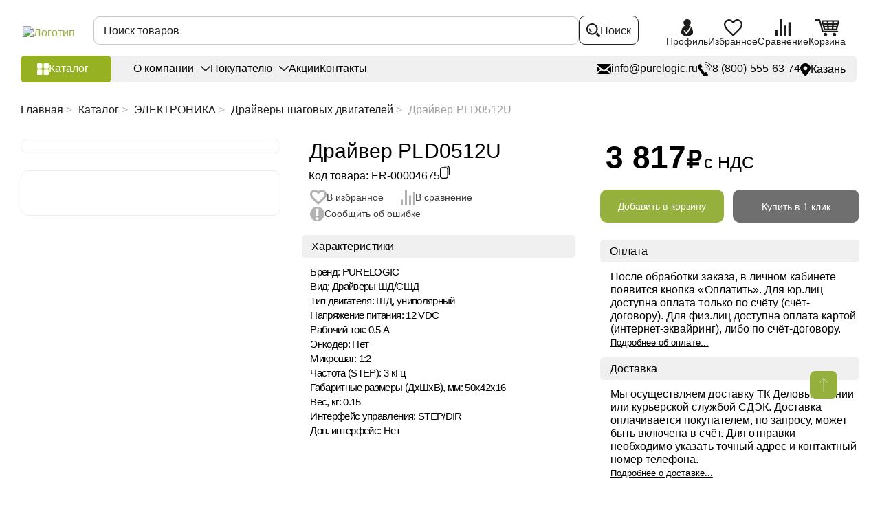

--- FILE ---
content_type: image/svg+xml
request_url: https://kazan.purelogic.ru/upload/uf/302/lw10lnr6ruzlqv8ynjfdo4h519fy2ua5/%D0%A1%D0%BE%D1%84%D1%82V2%20_black-01.svg
body_size: 857
content:
<svg id="Слой_1" data-name="Слой 1" xmlns="http://www.w3.org/2000/svg" viewBox="0 0 50 38"><defs><style>.cls-1{fill:none;stroke:#323232;stroke-miterlimit:10;}.cls-2{fill:#323232;}</style></defs><ellipse class="cls-1" cx="24.97" cy="18.99" rx="15.43" ry="15.49"/><ellipse class="cls-1" cx="25" cy="18.99" rx="4.78" ry="4.8"/><line class="cls-1" x1="31.62" y1="16.84" x2="37" y2="14.83"/><path class="cls-2" d="M28.1,5.82a9,9,0,0,1,1,.3c.62.26.95.43.95.43l-2.63,4Z"/><path class="cls-2" d="M19.68,6.49a12.59,12.59,0,0,1,2-.67,10,10,0,0,1,1.72-.33,9.74,9.74,0,0,1,2.75,0l-.87,6.61a12.79,12.79,0,0,0-1.52.09c-.39.06-.77.13-1.14.22Z"/><path class="cls-2" d="M17.13,29.92a6.41,6.41,0,0,0,.87.55,8,8,0,0,0,.93.45l1.33-4.59Z"/><path class="cls-2" d="M12.21,23A16.36,16.36,0,0,0,13,25a13.5,13.5,0,0,0,.91,1.56,10.59,10.59,0,0,0,1.79,2.1l4.47-4.95a12.54,12.54,0,0,1-.85-1.12,12.69,12.69,0,0,1-.64-1.12Z"/></svg>

--- FILE ---
content_type: image/svg+xml
request_url: https://kazan.purelogic.ru/upload/uf/66b/d3ldbfwzkta9hbthvte5obbid7dfravz/%D0%9F%D0%BD%D0%B5%D0%B2%D0%BC%D0%B0%D1%82%D0%B8%D0%BA%D0%B0_black-01.svg
body_size: 1908
content:
<svg id="Слой_1" data-name="Слой 1" xmlns="http://www.w3.org/2000/svg" viewBox="0 0 50 38"><defs><style>.cls-1{fill:none;}.cls-1,.cls-3{stroke:#323232;stroke-miterlimit:10;}.cls-2,.cls-3{fill:#323232;}</style></defs><circle class="cls-1" cx="25.03" cy="17.44" r="10.8"/><ellipse class="cls-1" cx="25" cy="17.45" rx="13.97" ry="14.1"/><circle class="cls-1" cx="25.04" cy="17.42" r="1.72"/><rect class="cls-2" x="29.22" y="11.86" width="1.15" height="7.11" rx="0.5" transform="translate(30.31 -18.13) rotate(63.54)"/><path class="cls-2" d="M24.44,6.64h1.15a0,0,0,0,1,0,0v2.6a.5.5,0,0,1-.5.5h-.15a.5.5,0,0,1-.5-.5V6.64a0,0,0,0,1,0,0Z"/><path class="cls-2" d="M17.89,9.4H19a0,0,0,0,1,0,0V12a.5.5,0,0,1-.5.5h-.15a.5.5,0,0,1-.5-.5V9.4A0,0,0,0,1,17.89,9.4Z" transform="translate(-2.35 16.27) rotate(-45)"/><path class="cls-2" d="M15.2,16h1.15a0,0,0,0,1,0,0v2.57a.5.5,0,0,1-.5.5H15.7a.5.5,0,0,1-.5-.5V16a0,0,0,0,1,0,0Z" transform="translate(-1.75 33.29) rotate(-90)"/><path class="cls-2" d="M17.94,22.5h1.15a0,0,0,0,1,0,0v2.56a.5.5,0,0,1-.5.5h-.15a.5.5,0,0,1-.5-.5V22.5A0,0,0,0,1,17.94,22.5Z" transform="translate(14.62 54.1) rotate(-135)"/><path class="cls-2" d="M31.53,9.39h.15a.5.5,0,0,1,.5.5v2.65a0,0,0,0,1,0,0H31a0,0,0,0,1,0,0V9.89A.5.5,0,0,1,31.53,9.39Z" transform="translate(46.19 41.06) rotate(-135)"/><path class="cls-2" d="M34.22,16h.15a.5.5,0,0,1,.5.5v2.57a0,0,0,0,1,0,0H33.72a0,0,0,0,1,0,0V16.49a.5.5,0,0,1,.5-.5Z" transform="translate(16.78 51.82) rotate(-90)"/><path class="cls-2" d="M31.46,22.54h.15a.5.5,0,0,1,.5.5v2.54a0,0,0,0,1,0,0H31a0,0,0,0,1,0,0V23A.5.5,0,0,1,31.46,22.54Z" transform="translate(-7.78 29.34) rotate(-45)"/><path class="cls-2" d="M24.43,25.26h1.15a0,0,0,0,1,0,0v2.48a.5.5,0,0,1-.5.5h-.15a.5.5,0,0,1-.5-.5V25.26A0,0,0,0,1,24.43,25.26Z" transform="translate(50.01 53.49) rotate(-180)"/><path class="cls-3" d="M29.94,34.65H20.13A.15.15,0,0,1,20,34.5V30.61a15.55,15.55,0,0,0,10.18-.06l-.07,3.95A.15.15,0,0,1,29.94,34.65Z"/></svg>

--- FILE ---
content_type: image/svg+xml
request_url: https://kazan.purelogic.ru/upload/uf/4af/95gahj1fgdh1algr1j04zr4qhbxp6xkt/%D0%9D%D0%B0%D0%BF%D1%80%D0%B0%D0%B2%D0%BB%D1%8F%D1%8E%D1%89%D0%B8%D0%B5_black-01.svg
body_size: 1085
content:
<svg id="Слой_1" data-name="Слой 1" xmlns="http://www.w3.org/2000/svg" viewBox="0 0 50 38"><defs><style>.cls-1{fill:#323232;}.cls-2,.cls-3,.cls-4{fill:none;stroke:#323232;stroke-miterlimit:10;}.cls-2{stroke-width:2px;}.cls-4{stroke-width:4px;}</style></defs><circle class="cls-1" cx="25.27" cy="12.6" r="1.02"/><circle class="cls-1" cx="31.4" cy="18.72" r="1.02"/><circle class="cls-1" cx="18.56" cy="19.32" r="1.02"/><circle class="cls-1" cx="24.68" cy="25.44" r="1.02"/><line class="cls-2" x1="25.78" y1="8.43" x2="35.5" y2="18.15"/><line class="cls-2" x1="14.46" y1="19.88" x2="24.19" y2="29.61"/><circle class="cls-1" cx="35.13" cy="8.87" r="1.27"/><circle class="cls-1" cx="14.84" cy="29.16" r="1.27"/><rect class="cls-3" x="12.54" y="23.81" width="5.43" height="9.87" transform="translate(24.79 -2.37) rotate(45)"/><rect class="cls-3" x="32.01" y="4.31" width="5.43" height="9.94" transform="translate(16.73 -21.83) rotate(45)"/><rect class="cls-3" x="17.85" y="10.21" width="14.25" height="17.63" rx="1" transform="translate(20.77 -12.09) rotate(45)"/><line class="cls-4" x1="19.12" y1="24.88" x2="31.21" y2="12.79"/></svg>